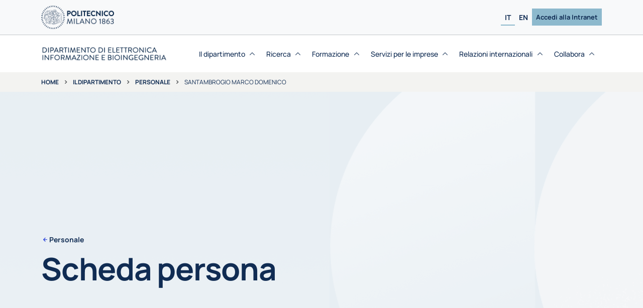

--- FILE ---
content_type: text/html; charset=iso-8859-1
request_url: https://www.deib.polimi.it/ita/personale/dettagli/356156
body_size: 8333
content:
<!DOCTYPE html>
<html lang="it-IT">
  <head>
    <meta http-equiv="Content-Type" content="text/html; charset=UTF-8"/>
    <meta name="viewport" content="width=device-width, initial-scale=1"/>
    <meta name="robots" content="index, follow, max-image-preview:large, max-snippet:-1, max-video-preview:-1"/>
    <link rel="profile" href="https://gmpg.org/xfn/11"/>
    <title>Personale - DEIB</title>
	<meta name='description' content="Personale" />
	 
    <link rel="stylesheet" id="main-css" href="/assets/css/main.css?v=1768840643" media="all"/>
    <link rel="stylesheet" id="swiper-css" href="/assets/lib/swiperjs/swiper-bundle.min.css" media="all"/>
    <link rel="stylesheet" id="fontawesome-css" onload="if(media!='all')media='all'" href="/assets/fonts/fontawesome/css/all.min.css?v=1768840643" media="all"/>
    <script src="/assets/lib/jquery/jquery.min.js?v=1768840643>" id="jquery-core-js"></script>
    <script src="/assets/lib/jquery/jquery-migrate.min.js?v=1768840643" id="jquery-migrate-js"></script>
    <script src="/assets/js/custom.js?v=1768840643>" id="custom-js-js"></script>
    <link rel="Shortcut Icon" type="image/x-icon" href="/assets/img/favicon.ico"/>
  </head>
  


 

  <body class=" page-template-default page">
    <div class="site" id="page"> 
    
     
      <!-- INIZIO HEADER-->
      <header class="site-header">
        <!-- INIZIO NAV-TOP-->
        <nav class="navbar bg-body-tertiary navbar-expand-xl" id="nav-top">
          <div class="container"><a class="navbar-brand" href="https://www.polimi.it/"><img class="d-td-none me-2 logo-polimi" src="/assets/img/logo/logo-polimi-bandiera.png" alt="Politecnico di Milano"/></a>
            
            <!-- INIZIO SELETTORE LINGUA E INTRANET - desktop-->
            <div class="d-none d-xl-flex gap-2 ms-auto align-items-center">
              <ul class="language-navbar navbar-nav flex-row justify-content-center gap-5 gap-xl-1">
                 <li class="lang-item current-lang  menu-item nav-item"><a class="nav-link" href="#">IT</a></li>
                <li class="lang-item   menu-item nav-item"><a class="nav-link" href="/eng/people/details/356156">EN</a></li>
              </ul>
              <ul class="top-navbar navbar-nav gap-2">
                <li class="menu-item nav-item"><a class="nav-link" href="https://intranet.deib.polimi.it/ita" target="_blank"> Accedi alla Intranet</a></li>
              </ul>
            </div>
            <!-- FINE SELETTORE LINGUA E INTRANET - desktop-->
            
          </div>
        </nav>
        <!-- FINE NAV-TOP-->
		
		
        <!-- INIZIO NAV-MAIN-->
        <nav class="navbar navbar-expand-xl" id="nav-main">
          <div class="container h-100 align-items-stretch gap-2">
            <div class="site-title d-flex align-items-center"><a href="https://www.deib.polimi.it/ita/home">
                <img class="d-td-none me-2 logo-deib" src="/assets/img/logo/logo-deib-blu-it.png" alt="Dipartimento di Elettronica, Informazione e Bioingegneria"/></a></div>
            <div class="header-actions d-flex align-items-center">
              <!--Navbar Toggler-->
              
              <button class="btn d-xl-none ms-1 ms-md-2 nav-toggler" type="button" data-bs-toggle="offcanvas" data-bs-target="#offcanvas-navbar" aria-controls="offcanvas-navbar"><i class="uil uil-bars"></i><span class="visually-hidden-focusable">Menu</span></button>
            </div>
            <!-- fine .header-actions-->
			
		
 

 
 
            <!-- Offcanvas Navbar-->
            <div class="offcanvas offcanvas-end" tabindex="-1" id="offcanvas-navbar">
              <div class="offcanvas-header">
                <button class="btn-close" type="button" data-bs-dismiss="offcanvas" aria-label="Close"></button>
              </div>
              <div class="offcanvas-body h-100 align-items-center gap-lg-4">
                <div class="d-flex d-xl-none flex-column ms-auto align-items-stretch text-center">
                  <ul class="top-navbar navbar-nav gap-2">
                    <li class="menu-item nav-item"><a class="nav-link" href="https://intranet.deib.polimi.it/ita">Accedi alla Intranet</a></li>
                  </ul>
                </div>
				
 
					<!-- INIZIO VOCE MENU CON DROPDOWN-->
 
					<ul class="navbar-nav ms-auto" id="main-navbar">
 					
						
	
                    <li class='menu-item dropdown nav-item current-menu-item'>
                        <a class='nav-link dropdown-toggle' href='#' data-bs-toggle='dropdown' aria-haspopup='true' aria-expanded='false'>
                            <div class='d-flex align-items-center gap-1'>Il dipartimento<i class='arrow-down uil uil-angle-up'></i></div>
                        </a>
                
						<!-- INIZIO SOTTOMENU-->
						<div class='dropdown-container'>
							<ul class='dropdown-menu depth_0'>
					
	
                    <li class='menu-item nav-item'>
                        <a class='dropdown-item' href='/ita/missione' >
                            <div class='d-flex align-items-center gap-1'>Missione<i class='arrow-down uil uil-angle-up'></i></div>
                        </a>
                    </li>
                
					</li>
                    <li class='menu-item nav-item'>
                        <a class='dropdown-item' href='/ita/dal-direttore' >
                            <div class='d-flex align-items-center gap-1'>Dal direttore<i class='arrow-down uil uil-angle-up'></i></div>
                        </a>
                    </li>
                
					</li>
                    <li class='menu-item nav-item'>
                        <a class='dropdown-item' href='/ita/governo' >
                            <div class='d-flex align-items-center gap-1'>Governo<i class='arrow-down uil uil-angle-up'></i></div>
                        </a>
                    </li>
                
					</li>
                    <li class='menu-item nav-item'>
                        <a class='dropdown-item' href='/ita/personale' >
                            <div class='d-flex align-items-center gap-1'>Personale<i class='arrow-down uil uil-angle-up'></i></div>
                        </a>
                    </li>
                
					</li>
                    <li class='menu-item nav-item'>
                        <a class='dropdown-item' href='/ita/fatti-principali' >
                            <div class='d-flex align-items-center gap-1'>Fatti principali<i class='arrow-down uil uil-angle-up'></i></div>
                        </a>
                    </li>
                
					</li>
                    <li class='menu-item nav-item'>
                        <a class='dropdown-item' href='/ita/premi-e-riconoscimenti' >
                            <div class='d-flex align-items-center gap-1'>Premi <i class='arrow-down uil uil-angle-up'></i></div>
                        </a>
                    </li>
                
					</li>
                    <li class='menu-item nav-item'>
                        <a class='dropdown-item' href='/ita/deib4sdg'  target = '_blank' >
                            <div class='d-flex align-items-center gap-1'>DEIB4SDG<i class='arrow-down uil uil-angle-up'></i></div>
                        </a>
                    </li>
                
					</li>
                    <li class='menu-item nav-item'>
                        <a class='dropdown-item' href='/ita/notizie' >
                            <div class='d-flex align-items-center gap-1'>Notizie<i class='arrow-down uil uil-angle-up'></i></div>
                        </a>
                    </li>
                
					</li>
                    <li class='menu-item nav-item'>
                        <a class='dropdown-item' href='/ita/eventi' >
                            <div class='d-flex align-items-center gap-1'>Eventi<i class='arrow-down uil uil-angle-up'></i></div>
                        </a>
                    </li>
                
					</li>
	
							</ul>
						</div>
						<!-- FINE SOTTOMENU-->
					
					</li>
                    <li class='menu-item dropdown nav-item '>
                        <a class='nav-link dropdown-toggle' href='#' data-bs-toggle='dropdown' aria-haspopup='true' aria-expanded='false'>
                            <div class='d-flex align-items-center gap-1'>Ricerca<i class='arrow-down uil uil-angle-up'></i></div>
                        </a>
                
						<!-- INIZIO SOTTOMENU-->
						<div class='dropdown-container'>
							<ul class='dropdown-menu depth_0'>
					
	
                    <li class='menu-item nav-item'>
                        <a class='dropdown-item' href='/ita/strategie' >
                            <div class='d-flex align-items-center gap-1'>Strategie <i class='arrow-down uil uil-angle-up'></i></div>
                        </a>
                    </li>
                
					</li>
                    <li class='menu-item nav-item'>
                        <a class='dropdown-item' href='/ita/aree-di-ricerca' >
                            <div class='d-flex align-items-center gap-1'>Aree<i class='arrow-down uil uil-angle-up'></i></div>
                        </a>
                    </li>
                
					</li>
                    <li class='menu-item nav-item'>
                        <a class='dropdown-item' href='/ita/aree-ricerca-interdisciplinari' >
                            <div class='d-flex align-items-center gap-1'>Aree interdisciplinari<i class='arrow-down uil uil-angle-up'></i></div>
                        </a>
                    </li>
                
					</li>
                    <li class='menu-item nav-item'>
                        <a class='dropdown-item' href='/ita/linee-di-ricerca' >
                            <div class='d-flex align-items-center gap-1'>Linee<i class='arrow-down uil uil-angle-up'></i></div>
                        </a>
                    </li>
                
					</li>
                    <li class='menu-item nav-item'>
                        <a class='dropdown-item' href='/ita/progetti-di-ricerca' >
                            <div class='d-flex align-items-center gap-1'>Progetti<i class='arrow-down uil uil-angle-up'></i></div>
                        </a>
                    </li>
                
					</li>
                    <li class='menu-item nav-item'>
                        <a class='dropdown-item' href='/ita/laboratori' >
                            <div class='d-flex align-items-center gap-1'>Laboratori<i class='arrow-down uil uil-angle-up'></i></div>
                        </a>
                    </li>
                
					</li>
                    <li class='menu-item nav-item'>
                        <a class='dropdown-item' href='/ita/brevetti' >
                            <div class='d-flex align-items-center gap-1'>Brevetti<i class='arrow-down uil uil-angle-up'></i></div>
                        </a>
                    </li>
                
					</li>
                    <li class='menu-item nav-item'>
                        <a class='dropdown-item' href='/ita/personale-di-ricerca' >
                            <div class='d-flex align-items-center gap-1'>Personale di Ricerca<i class='arrow-down uil uil-angle-up'></i></div>
                        </a>
                    </li>
                
					</li>
                    <li class='menu-item nav-item'>
                        <a class='dropdown-item' href='/ita/piattaformeconnesse' >
                            <div class='d-flex align-items-center gap-1'>Joint Research Platform<i class='arrow-down uil uil-angle-up'></i></div>
                        </a>
                    </li>
                
					</li>
                    <li class='menu-item nav-item'>
                        <a class='dropdown-item' href='/ita/centri-collegati' >
                            <div class='d-flex align-items-center gap-1'>Centri collegati<i class='arrow-down uil uil-angle-up'></i></div>
                        </a>
                    </li>
                
					</li>
                    <li class='menu-item nav-item'>
                        <a class='dropdown-item' href='/ita/dottorato' >
                            <div class='d-flex align-items-center gap-1'>Dottorato<i class='arrow-down uil uil-angle-up'></i></div>
                        </a>
                    </li>
                
					</li>
	
							</ul>
						</div>
						<!-- FINE SOTTOMENU-->
					
					</li>
                    <li class='menu-item dropdown nav-item '>
                        <a class='nav-link dropdown-toggle' href='#' data-bs-toggle='dropdown' aria-haspopup='true' aria-expanded='false'>
                            <div class='d-flex align-items-center gap-1'>Formazione<i class='arrow-down uil uil-angle-up'></i></div>
                        </a>
                
						<!-- INIZIO SOTTOMENU-->
						<div class='dropdown-container'>
							<ul class='dropdown-menu depth_0'>
					
	
                    <li class='menu-item nav-item'>
                        <a class='dropdown-item' href='/ita/futuri-studenti' >
                            <div class='d-flex align-items-center gap-1'>Futuri Studenti<i class='arrow-down uil uil-angle-up'></i></div>
                        </a>
                    </li>
                
					</li>
                    <li class='menu-item nav-item'>
                        <a class='dropdown-item' href='/ita/offerta-formativa' >
                            <div class='d-flex align-items-center gap-1'>Offerta Formativa<i class='arrow-down uil uil-angle-up'></i></div>
                        </a>
                    </li>
                
					</li>
                    <li class='menu-item nav-item'>
                        <a class='dropdown-item' href='/ita/percorsi-alta-formazione' >
                            <div class='d-flex align-items-center gap-1'>Percorsi Alta Formazione<i class='arrow-down uil uil-angle-up'></i></div>
                        </a>
                    </li>
                
					</li>
                    <li class='menu-item nav-item'>
                        <a class='dropdown-item' href='/ita/tirocini' >
                            <div class='d-flex align-items-center gap-1'>Tirocini<i class='arrow-down uil uil-angle-up'></i></div>
                        </a>
                    </li>
                
					</li>
                    <li class='menu-item nav-item'>
                        <a class='dropdown-item' href='/ita/docenti' >
                            <div class='d-flex align-items-center gap-1'>Docenti <i class='arrow-down uil uil-angle-up'></i></div>
                        </a>
                    </li>
                
					</li>
                    <li class='menu-item nav-item'>
                        <a class='dropdown-item' href='/ita/segreteria-didattica' >
                            <div class='d-flex align-items-center gap-1'>Segreteria Didattica<i class='arrow-down uil uil-angle-up'></i></div>
                        </a>
                    </li>
                
					</li>
                    <li class='menu-item nav-item'>
                        <a class='dropdown-item' href='/ita/tesi' >
                            <div class='d-flex align-items-center gap-1'>Tesi<i class='arrow-down uil uil-angle-up'></i></div>
                        </a>
                    </li>
                
					</li>
                    <li class='menu-item nav-item'>
                        <a class='dropdown-item' href='/ita/studenti-stranieri' >
                            <div class='d-flex align-items-center gap-1'>Studenti stranieri<i class='arrow-down uil uil-angle-up'></i></div>
                        </a>
                    </li>
                
					</li>
                    <li class='menu-item nav-item'>
                        <a class='dropdown-item' href='/ita/opportunita-studenti' >
                            <div class='d-flex align-items-center gap-1'>Opportunità per gli studenti<i class='arrow-down uil uil-angle-up'></i></div>
                        </a>
                    </li>
                
					</li>
                    <li class='menu-item nav-item'>
                        <a class='dropdown-item' href='/ita/tutorato' >
                            <div class='d-flex align-items-center gap-1'>Tutorato<i class='arrow-down uil uil-angle-up'></i></div>
                        </a>
                    </li>
                
					</li>
                    <li class='menu-item nav-item'>
                        <a class='dropdown-item' href='/ita/prospettive-dimpiego' >
                            <div class='d-flex align-items-center gap-1'>Prospettive d'impiego<i class='arrow-down uil uil-angle-up'></i></div>
                        </a>
                    </li>
                
					</li>
	
							</ul>
						</div>
						<!-- FINE SOTTOMENU-->
					
					</li>
                    <li class='menu-item dropdown nav-item '>
                        <a class='nav-link dropdown-toggle' href='#' data-bs-toggle='dropdown' aria-haspopup='true' aria-expanded='false'>
                            <div class='d-flex align-items-center gap-1'>Servizi per le imprese<i class='arrow-down uil uil-angle-up'></i></div>
                        </a>
                
						<!-- INIZIO SOTTOMENU-->
						<div class='dropdown-container'>
							<ul class='dropdown-menu depth_0'>
					
	
                    <li class='menu-item nav-item'>
                        <a class='dropdown-item' href='/ita/competenze' >
                            <div class='d-flex align-items-center gap-1'>Competenze<i class='arrow-down uil uil-angle-up'></i></div>
                        </a>
                    </li>
                
					</li>
                    <li class='menu-item nav-item'>
                        <a class='dropdown-item' href='/ita/collaborazione' >
                            <div class='d-flex align-items-center gap-1'>Collaborazione<i class='arrow-down uil uil-angle-up'></i></div>
                        </a>
                    </li>
                
					</li>
                    <li class='menu-item nav-item'>
                        <a class='dropdown-item' href='/ita/formazione' >
                            <div class='d-flex align-items-center gap-1'>Formazione<i class='arrow-down uil uil-angle-up'></i></div>
                        </a>
                    </li>
                
					</li>
                    <li class='menu-item nav-item'>
                        <a class='dropdown-item' href='/ita/spin-off' >
                            <div class='d-flex align-items-center gap-1'>Spin-off<i class='arrow-down uil uil-angle-up'></i></div>
                        </a>
                    </li>
                
					</li>
                    <li class='menu-item nav-item'>
                        <a class='dropdown-item' href='/ita/industria-40' >
                            <div class='d-flex align-items-center gap-1'>Industria 4.0<i class='arrow-down uil uil-angle-up'></i></div>
                        </a>
                    </li>
                
					</li>
                    <li class='menu-item nav-item'>
                        <a class='dropdown-item' href='/ita/deib-community'  target = '_blank' >
                            <div class='d-flex align-items-center gap-1'>DEIB Community<i class='arrow-down uil uil-angle-up'></i></div>
                        </a>
                    </li>
                
					</li>
	
							</ul>
						</div>
						<!-- FINE SOTTOMENU-->
					
					</li>
                    <li class='menu-item dropdown nav-item '>
                        <a class='nav-link dropdown-toggle' href='#' data-bs-toggle='dropdown' aria-haspopup='true' aria-expanded='false'>
                            <div class='d-flex align-items-center gap-1'>Relazioni internazionali<i class='arrow-down uil uil-angle-up'></i></div>
                        </a>
                
						<!-- INIZIO SOTTOMENU-->
						<div class='dropdown-container'>
							<ul class='dropdown-menu depth_0'>
					
	
                    <li class='menu-item nav-item'>
                        <a class='dropdown-item' href='/ita/obiettivi' >
                            <div class='d-flex align-items-center gap-1'>Obiettivi<i class='arrow-down uil uil-angle-up'></i></div>
                        </a>
                    </li>
                
					</li>
                    <li class='menu-item nav-item'>
                        <a class='dropdown-item' href='/ita/reti-di-eccellenza' >
                            <div class='d-flex align-items-center gap-1'>Reti di Eccellenza<i class='arrow-down uil uil-angle-up'></i></div>
                        </a>
                    </li>
                
					</li>
                    <li class='menu-item nav-item'>
                        <a class='dropdown-item' href='/ita/programmi-internazionali' >
                            <div class='d-flex align-items-center gap-1'>Programmi internazionali<i class='arrow-down uil uil-angle-up'></i></div>
                        </a>
                    </li>
                
					</li>
                    <li class='menu-item nav-item'>
                        <a class='dropdown-item' href='/ita/associazioni' >
                            <div class='d-flex align-items-center gap-1'>Associazioni<i class='arrow-down uil uil-angle-up'></i></div>
                        </a>
                    </li>
                
					</li>
                    <li class='menu-item nav-item'>
                        <a class='dropdown-item' href='/ita/infoperospitiinternazionali' >
                            <div class='d-flex align-items-center gap-1'>Info per Ospiti Internazionali<i class='arrow-down uil uil-angle-up'></i></div>
                        </a>
                    </li>
                
					</li>
	
							</ul>
						</div>
						<!-- FINE SOTTOMENU-->
					
					</li>
                    <li class='menu-item dropdown nav-item '>
                        <a class='nav-link dropdown-toggle' href='#' data-bs-toggle='dropdown' aria-haspopup='true' aria-expanded='false'>
                            <div class='d-flex align-items-center gap-1'>Collabora<i class='arrow-down uil uil-angle-up'></i></div>
                        </a>
                
						<!-- INIZIO SOTTOMENU-->
						<div class='dropdown-container'>
							<ul class='dropdown-menu depth_0'>
					
	
                    <li class='menu-item nav-item'>
                        <a class='dropdown-item' href='/ita/avvisi-procedura-valutazione-comparativa' >
                            <div class='d-flex align-items-center gap-1'>Valutazione comparativa<i class='arrow-down uil uil-angle-up'></i></div>
                        </a>
                    </li>
                
					</li>
                    <li class='menu-item nav-item'>
                        <a class='dropdown-item' href='/ita/collaborazioni-didattica' >
                            <div class='d-flex align-items-center gap-1'>Collaborazioni di didattica<i class='arrow-down uil uil-angle-up'></i></div>
                        </a>
                    </li>
                
					</li>
                    <li class='menu-item nav-item'>
                        <a class='dropdown-item' href='/ita/borse-studio-ricerca' >
                            <div class='d-flex align-items-center gap-1'>Borse studio per ricerca<i class='arrow-down uil uil-angle-up'></i></div>
                        </a>
                    </li>
                
					</li>
	
							</ul>
						</div>
						<!-- FINE SOTTOMENU-->
					
					</li>
	
						
 
					<!-- FINE VOCE MENU CON DROPDOWN-->
					
					
					</ul>


                <!-- INIZIO SELETTORE LINGUA - mobile-->
                <div class="d-flex d-xl-none ms-auto justify-content-center mt-3">
                  <ul class="language-navbar navbar-nav flex-row justify-content-center gap-5 gap-xl-1">
 
					<li class="lang-item current-lang  menu-item nav-item"><a class="nav-link" href="#">IT</a></li>
					<li class="lang-item   menu-item nav-item"><a class="nav-link" href="/eng/people/details/356156">EN</a></li>
					
                  </ul>
                </div>
                <!-- FINE SELETTORE LINGUA - mobile-->
                
              </div>
            </div>
          </div>
        </nav>       
        <!-- FINE NAV-MAIN-->
        
		


		
        <!-- inizio sezione breadcrumbs-->
        <nav class='breadcrumb overflow-x-auto text-nowrap' aria-label='breadcrumb'>
          <div class='container'>
            <ol class='breadcrumb flex-nowrap mb-0'>
              <li class='breadcrumb-item'><a href='https://www.deib.polimi.it/'>Home</a></li>
			  <li class='breadcrumb-item'><a href='/ita/chi-siamo'>Il dipartimento</a></li><li class='breadcrumb-item'><a href='/ita/personale'>Personale</a></li> 
             <li class='breadcrumb-item active'><span>SANTAMBROGIO MARCO DOMENICO</span></li></ol>
          </div>
        </nav>
        <!-- fine sezione breadcrumbs-->

		
      </header>
      <!-- FINE HEADER-->



      <!-- INIZIO HERO SECTION-->
      <div class='hero-level-3-default' id='hero'> 
        <div class='hero-background'>
          <picture class='d-block w-100 h-100'><img    src="/assets/img/hero-white-background.png"  alt="Personale"  ></picture>
        </div>
		
        <div class='hero-overlay'>
          <div class='page-info container'><a class='pre-title' href='/ita/personale'>Personale</a>
            <h2 class='title'>Scheda persona</h2>
          </div>
        </div>
      </div>
      <!-- FINE HERO SECTION-->

      <div class='site-content container pt-4 pb-5' id='content'>
        <div class='content-area' id='primary'>
          <div class='row'>

			 <div class='col py-5'>
              <main class='site-main' id='main'>
                <div class='entry-content'>
                  <!-- INIZIO CONTENUTO PAGINA-->    
				  
						
						 

					
					
					
					<div class='row singola-persona'>
					
                      
						
						
                    <div class='col-12 col-lg-5 col-xl-3 mb-4'>
                      <div class='card card-3-4 img-persona'>
                        <picture class='d-block w-100 h-100 '>
                            <img class='w-100 h-100 object-fit-cover rounded' fetchpriority='high' decoding='async' src='/allegati/peopledeib/356156/foto.jpg' alt="Foto di ">
                        </picture>
                      </div>
                    </div>
	
						<div class='col-12 col-lg-7 col-xl-9 mb-4'>
						 
						<h1 class='nome-persona h2'>SANTAMBROGIO MARCO DOMENICO</h1>	

						<p class='ruolo-persona'>Professore Ordinario  </p> 
						 
						
						
						
						<div class='row mb-2 scheda-persona'>
						
						
                        <div class='col-12 col-xl-4 mb-5 pt-3'><i class='uil uil-phone me-2' aria-hidden='true'></i>
						<ul class='mb-4'><li><strong>Sede:</strong><span>Edificio 20</span></li><li><strong>Piano:</strong><span>1°</span></li><li><strong>Ufficio:</strong><span>046</span></li><li><strong>Tel.:</strong><span>4012</span></li></ul><ul class='mb-4'><li><strong>Sede:</strong><span>Edificio 20</span></li><li><strong>Piano:</strong><span>S</span></li><li><strong>Ufficio:</strong><span>001a</span></li><li><strong>Tel.:</strong><span>3564</span></li></ul>
	</div>  
 
						
                        <div class='col-12 col-xl-4 mb-5 pt-3'><i class='uil uil-books me-2' aria-hidden='true'></i>
                          
 
		 						<h3>Area di ricerca: </h3>		
<ul>

	<li><a href='/ita/informatica'>Informatica</a></li>
</ul>

												<h3 class='mt-4'>Linea di ricerca: </h3>
									
<ul>

	<li><a href='/ita/linee-di-ricerca/dettagli/135'>Architetture</a></li>
</ul>

				 
						</div>
 
								<div class='col-12 col-xl-4 mb-5 pt-3'>
								  
	<div class='d-flex align-items-center icon-plus-link mb-5 gap-2'><i class='uil uil-envelope me-2' aria-hidden='true'></i>
	<a href='mailto:<span id="e626384006">[javascript protected email address]</span><script type="text/javascript">/*<![CDATA[*/eval("var a=\"3CHFwOjPGAyREmTgoukx@rhasVeKnNl0.qvziYM7bSQ2fWLDcIXZ45_U91B8+6tpJd-\";var b=a.split(\"\").sort().join(\"\");var c=\"5SB2UH8S_+S5QBUDIUm9U4I5IHI+\";var d=\"\";for(var e=0;e<c.length;e++)d+=b.charAt(a.indexOf(c.charAt(e)));document.getElementById(\"e626384006\").innerHTML=\"<a href=\\\"mailto:\"+d+\"\\\">\"+d+\"</a>\"")/*]]>*/</script>' title='Indirizzo e-mail di Accordi Gianmarco'><span id="e626384006">[javascript protected email address]</span><script type="text/javascript">/*<![CDATA[*/eval("var a=\"3CHFwOjPGAyREmTgoukx@rhasVeKnNl0.qvziYM7bSQ2fWLDcIXZ45_U91B8+6tpJd-\";var b=a.split(\"\").sort().join(\"\");var c=\"5SB2UH8S_+S5QBUDIUm9U4I5IHI+\";var d=\"\";for(var e=0;e<c.length;e++)d+=b.charAt(a.indexOf(c.charAt(e)));document.getElementById(\"e626384006\").innerHTML=\"<a href=\\\"mailto:\"+d+\"\\\">\"+d+\"</a>\"")/*]]>*/</script></a></div>
	 
								  
								  
				<div class='d-flex align-items-center icon-plus-link mb-5 gap-2'><i class='uil uil-arrow-down me-2' aria-hidden='true'></i>
						<div class='d-flex flex-column gap-2'><a href='/allegati/peopledeib/356156/file1.pdf'>Curriculum Vitae</a>  </div>
				</div>
		 
								
								</div>
                      </div>
                    </div>
                  </div>
				  
				  <p>Marco D. Santambrogio &egrave; Professore Associato presso il Dipartimento di Elettronica, Informazione,&nbsp;e Bioingegneria (DEIB) del Politecnico di Milano&nbsp;(PoliMi) dal 2018.&nbsp; Dal 2009 &egrave; Adjunct Professor del College of Engineering della University of Illinois at Chicago (UIC). &Egrave; stato dal 2011 al 2018 ricercatore presso il DEIB del Politecnico di Milano, ed &egrave; stato dal 2010 al 2015 Research Affiliate del Computer Science and Artificial Intelligence Laboratory (CSAIL) del Massachusetts Institute of Technology (MIT). Il Prof. Santambrogio ha conseguito la laurea in Ingegneria Informatica dal Politecnico di Milano ed il titolo M.Sc. in Computer Science dalla UIC nell 2004. Ha quindi ricevuto il titolo di Ph.D. in Ingegneria dell&rsquo;Informazione dal Politecnico di Milano nel 2008. Il Prof. Santambrogio &egrave; stato invitato all&rsquo;estero per periodi di ricerca presso il Dipartimento di EECS della Northwestern University (2006 e 2007) e presso il centro di ricerca Heinz Nixdorf Institut (2006) e come Postdoc presso il CSAIL del MIT (2009 e 2010). Il Prof. Santambrogio ha collaborato con il laboratorio di Microarchitetture del PoliMi, dove ha fondato nel 2004 il gruppo di ricerca DRESD, Dynamic Reconfigurability in Embedded System Design ed ed &egrave; il fondatore del NECSTLab (Novel Emerging Computing System Technology Laboratory) del PoliMi (dal 2011). Il Prof. Santambrogio svolge attivit&agrave; di ricerca e di didattica nei seguenti campi: architetture dei calcolatori, sistemi riconfigurabili, hardware/software codesign, sistemi embedded e sistemi operativi. Ha partecipato e partecipa a diversi progetti di ricerca sia nazionali che europei, all&rsquo;inizio come membro attivo della ricerca (e.g. Scalopes and hArtes), quindi come task leader (SAVE), a seguire come work-package (FASTER, EXTRA) leader, e quindi come PI per il PoliMi (EXTRA). Marco D. Santambrogio &egrave; senior member dell&rsquo;IEEE (dal 2011) e dell&rsquo;ACM (dal 2014), e membro della IEEE Computer Society e della IEEE Circuits and Systems Society.</p>
				 

                  
                  
				  
						
 
                  <!-- FINE CONTENUTO PAGINA-->
                </div>
              </main>
            </div>
			
			
			
			
          </div>
        </div>
      </div>
	  
      
      <!-- INIZIO FOOTER-->
      <footer>
        <!-- INIZIO SEZIONE SUPERIORE FOOTER-->
        <div class='bg-primary pt-4 pb-lg-4 pb-0 footer-top'>
          <div class='container pb-2 pb-lg-0 d-flex flex-column flex-lg-row justify-content-between align-items-start align-items-lg-center'>
            <div class='col-lg-6 d-flex align-items-center footer-logo'><a class='navbar-brand' href='https://www.polimi.it/'><img class='d-td-none me-2 logo-polimi' src='/assets/img/logo/logo-polimi-bandiera-bianco.png' alt='Politecnico di Milano'></a>
			<a class='site-title' href='https://www.deib.polimi.it/ita/home'>
                <img class='d-td-none me-2 logo-deib' src='/assets/img/logo/logo-deib-bianco-it.png' alt='Dipartimento di Elettronica, Informazione e Bioingegneria'></a></div>
            <div class='col-lg-3 d-none d-lg-flex'>
              <ul class='social-menu'>
                <li>
                  <!-- modificare l'attributo aria-label in base alla lingua in uso-->
                  <a href='https://www.facebook.com/department.deib.polimi' target='_blank' aria-label='Accedi alla pagina Facebook del Dipartimento'><i class='icon-facebook2'></i></a>
                </li>
                <li>
                  <!-- modificare l'attributo aria-label in base alla lingua in uso-->
                  <a href='https://www.linkedin.com/company/department-deib-polimi' target='_blank' aria-label='Accedi alla pagina LinkedIn del Dipartimento'><i class='icon-linkedin'></i></a>
                </li>
                <li>
                  <!-- modificare l'attributo aria-label in base alla lingua in uso-->
                  <a href='https://www.instagram.com/department.deib.polimi' target='_blank' aria-label='Accedi alla pagina Instagram del Dipartimento'><i class='icon-instagram'></i></a>
                </li>
                <li>
                  <!-- modificare l'attributo aria-label in base alla lingua in uso-->
                  <a href='https://www.youtube.com/@department-deib.polimi' target='_blank' aria-label='Accedi al canale YouTube del Dipartimento'><i class='icon-youtube'></i></a>
                </li>
              </ul>
            </div>
            <div class='col-lg-3 d-none d-lg-flex'>
              <ul class='language-navbar navbar-nav flex-row justify-content-center gap-5 gap-xl-2'>
                <!-- applicare la classe .current-lang per la lingua in uso-->
                <li class='lang-item current-lang  menu-item'><a class='nav-link' href='#'>IT</a></li>
                <li class='lang-item   menu-item'><a class='nav-link' href='/eng/people/details/356156'>EN</a></li>
              </ul>
            </div>
          </div>
          <div class='d-flex d-lg-none social-menu-mobile mt-3 pt-2'>
            <div class='container'>
              <ul class='social-menu'>
                <li>
                  <!-- modificare l'attributo aria-label in base alla lingua in uso-->
                  <a href='https://www.facebook.com/department.deib.polimi' target='_blank' aria-label='Accedi alla pagina Facebook del Dipartimento'><i class='icon-facebook2'></i></a>
                </li>
                <li>
                  <!-- modificare l'attributo aria-label in base alla lingua in uso-->
                  <a href='https://www.linkedin.com/company/department-deib-polimi' target='_blank' aria-label='Accedi alla pagina LinkedIn del Dipartimento'><i class='icon-linkedin'></i></a>
                </li>
                <li>
                  <!-- modificare l'attributo aria-label in base alla lingua in uso-->
                  <a href='https://www.instagram.com/department.deib.polimi' target='_blank' aria-label='Accedi alla pagina Instagram del Dipartimento'><i class='icon-instagram'></i></a>
                </li>
                <li>
                  <!-- modificare l'attributo aria-label in base alla lingua in uso-->
                  <a href='https://www.youtube.com/@department-deib.polimi' target='_blank' aria-label='Accedi al canale YouTube del Dipartimento'><i class='icon-youtube'></i></a>
                </li>
              </ul>
              <ul class='language-navbar navbar-nav flex-row gap-3 mt-4 px-1'>
 
                <li class='lang-item current-lang  menu-item'><a class='nav-link' href='#'>IT</a></li>
                <li class='lang-item   menu-item'><a class='nav-link' href='/eng/people/details/356156'>EN</a></li>
              </ul>
            </div>
          </div>
        </div>
        <!-- FINE SEZIONE SUPERIORE FOOTER-->
		
 


 
 


        <!-- INIZIO COLONNE FOOTER (4 colonne)-->
        <div class="bg-primary footer-columns">
          <div class="container px-4 px-lg-2 py-4">
            <div class="row">
              <!-- INIZIO COLONNA-->
              <div class="column col-12 col-lg-3 footer-1 align-items-between d-flex flex-column justify-content-between">
                <!-- INIZIO WIDGET menÃ¹ strutture-->
                <div class="widget footer_widget mb-3">
                  <h6 class="widget-title ">Strutture del Politecnico</h6>
                  <div class="widget-content">
                    <ul class="menu menu-big">
                      <li class="menu-item"><a href="https://www.polimi.it/" target="_blank">Ateneo</a></li>
                      <li class="menu-item"><a href="https://www.polimi.it/il-politecnico/governance/strutture/scuole" target="_blank">Scuole</a></li>
                      <li class="menu-item"><a href="https://www.polimi.it/il-politecnico/governance/strutture/sedi" target="_blank">Poli</a></li>
                      <li class="menu-item"><a href="https://www.polimi.it/ricerca/dipartimenti" target="_blank">Dipartimenti</a></li>
                    </ul>
                  </div>
                </div>
                <!-- fine WIDGET menÃ¹ strutture-->
				
 			
                <!-- INIZIO WIDGET "SOSTIENI" per desktop-->
                <div class="widget footer_widget mb-3 d-none d-lg-block">
                  <h6 class="widget-title">Sostieni il Politecnico</h6>
                  <div class="widget-content">
                    <p>Contribuisci anche tu: sostieni studenti e ricercatori del Politecnico di Milano.</p><a class="btn btn-polimi btn-outline-dark" href="https://www.dona.polimi.it/" target="_blank">Dona anche tu</a>
                  </div>
                </div>
                <!-- FINE WIDGET "SOSTIENI" per desktop-->
                
              </div>
 
				
              <!-- FINE COLONNA-->
			  
 
			  
				
	<!-- INIZIO COLONNA--><div class='column col-12 col-lg-3 footer-2'>
                    <!-- INIZIO WIDGET per singolo menu-->
                    <div class='widget footer_widget mb-lg-5'>
                        <div class='widget-content'>
                            <!-- INIZIO ACCORDION-->
                            <div class='accordion'>
                                <div class='accordion-item'>
                                    <h6 class='accordion-header'>
                                        <button class='accordion-button collapsed' type='button' data-bs-toggle='collapse' data-bs-target='#menu-2' aria-expanded='false' aria-controls='menu-2'>
                                            <span class='widget-title h5'>Il dipartimento</span>
                                        </button>
                                    </h6>
                
                        <div class='accordion-collapse collapse' id='menu-2'>
                            <div class='accordion-body'>
                                <ul class='menu'>
                    <li class='menu-item'><a href='/ita/missione' >Missione</a></li><li class='menu-item'><a href='/ita/dal-direttore' >Dal direttore</a></li><li class='menu-item'><a href='/ita/governo' >Governo</a></li><li class='menu-item'><a href='/ita/personale' >Personale</a></li><li class='menu-item'><a href='/ita/fatti-principali' >Fatti principali</a></li><li class='menu-item'><a href='/ita/premi-e-riconoscimenti' >Premi </a></li><li class='menu-item'><a href='/ita/deib4sdg'  target = '_blank' >DEIB4SDG</a></li><li class='menu-item'><a href='/ita/notizie' >Notizie</a></li><li class='menu-item'><a href='/ita/eventi' >Eventi</a></li>
                                </ul>
                            </div>
                        </div>
                        <!-- FINE ACCORDION-->
                    
                                </div>
                            </div>
                        </div>
                    </div>
                    <!-- FINE WIDGET per singolo menu-->
                
                    <!-- INIZIO WIDGET per singolo menu-->
                    <div class='widget footer_widget mb-lg-5'>
                        <div class='widget-content'>
                            <!-- INIZIO ACCORDION-->
                            <div class='accordion'>
                                <div class='accordion-item'>
                                    <h6 class='accordion-header'>
                                        <button class='accordion-button collapsed' type='button' data-bs-toggle='collapse' data-bs-target='#menu-3' aria-expanded='false' aria-controls='menu-3'>
                                            <span class='widget-title h5'>Ricerca</span>
                                        </button>
                                    </h6>
                
                        <div class='accordion-collapse collapse' id='menu-3'>
                            <div class='accordion-body'>
                                <ul class='menu'>
                    <li class='menu-item'><a href='/ita/strategie' >Strategie </a></li><li class='menu-item'><a href='/ita/aree-di-ricerca' >Aree</a></li><li class='menu-item'><a href='/ita/aree-ricerca-interdisciplinari' >Aree interdisciplinari</a></li><li class='menu-item'><a href='/ita/linee-di-ricerca' >Linee</a></li><li class='menu-item'><a href='/ita/progetti-di-ricerca' >Progetti</a></li><li class='menu-item'><a href='/ita/laboratori' >Laboratori</a></li><li class='menu-item'><a href='/ita/brevetti' >Brevetti</a></li><li class='menu-item'><a href='/ita/personale-di-ricerca' >Personale di Ricerca</a></li><li class='menu-item'><a href='/ita/piattaformeconnesse' >Joint Research Platform</a></li><li class='menu-item'><a href='/ita/centri-collegati' >Centri collegati</a></li><li class='menu-item'><a href='/ita/dottorato' >Dottorato</a></li>
                                </ul>
                            </div>
                        </div>
                        <!-- FINE ACCORDION-->
                    
                                </div>
                            </div>
                        </div>
                    </div>
                    <!-- FINE WIDGET per singolo menu-->
                </div><!-- FINE COLONNA--><!-- INIZIO COLONNA--><div class='column col-12 col-lg-3 footer-3'>
                    <!-- INIZIO WIDGET per singolo menu-->
                    <div class='widget footer_widget mb-lg-5'>
                        <div class='widget-content'>
                            <!-- INIZIO ACCORDION-->
                            <div class='accordion'>
                                <div class='accordion-item'>
                                    <h6 class='accordion-header'>
                                        <button class='accordion-button collapsed' type='button' data-bs-toggle='collapse' data-bs-target='#menu-7' aria-expanded='false' aria-controls='menu-7'>
                                            <span class='widget-title h5'>Formazione</span>
                                        </button>
                                    </h6>
                
                        <div class='accordion-collapse collapse' id='menu-7'>
                            <div class='accordion-body'>
                                <ul class='menu'>
                    <li class='menu-item'><a href='/ita/futuri-studenti' >Futuri Studenti</a></li><li class='menu-item'><a href='/ita/offerta-formativa' >Offerta Formativa</a></li><li class='menu-item'><a href='/ita/percorsi-alta-formazione' >Percorsi Alta Formazione</a></li><li class='menu-item'><a href='/ita/tirocini' >Tirocini</a></li><li class='menu-item'><a href='/ita/docenti' >Docenti </a></li><li class='menu-item'><a href='/ita/segreteria-didattica' >Segreteria Didattica</a></li><li class='menu-item'><a href='/ita/tesi' >Tesi</a></li><li class='menu-item'><a href='/ita/studenti-stranieri' >Studenti stranieri</a></li><li class='menu-item'><a href='/ita/opportunita-studenti' >Opportunità per gli studenti</a></li><li class='menu-item'><a href='/ita/tutorato' >Tutorato</a></li><li class='menu-item'><a href='/ita/prospettive-dimpiego' >Prospettive d'impiego</a></li>
                                </ul>
                            </div>
                        </div>
                        <!-- FINE ACCORDION-->
                    
                                </div>
                            </div>
                        </div>
                    </div>
                    <!-- FINE WIDGET per singolo menu-->
                
                    <!-- INIZIO WIDGET per singolo menu-->
                    <div class='widget footer_widget mb-lg-5'>
                        <div class='widget-content'>
                            <!-- INIZIO ACCORDION-->
                            <div class='accordion'>
                                <div class='accordion-item'>
                                    <h6 class='accordion-header'>
                                        <button class='accordion-button collapsed' type='button' data-bs-toggle='collapse' data-bs-target='#menu-4' aria-expanded='false' aria-controls='menu-4'>
                                            <span class='widget-title h5'>Servizi per le imprese</span>
                                        </button>
                                    </h6>
                
                        <div class='accordion-collapse collapse' id='menu-4'>
                            <div class='accordion-body'>
                                <ul class='menu'>
                    <li class='menu-item'><a href='/ita/competenze' >Competenze</a></li><li class='menu-item'><a href='/ita/collaborazione' >Collaborazione</a></li><li class='menu-item'><a href='/ita/formazione' >Formazione</a></li><li class='menu-item'><a href='/ita/spin-off' >Spin-off</a></li><li class='menu-item'><a href='/ita/industria-40' >Industria 4.0</a></li><li class='menu-item'><a href='/ita/deib-community'  target = '_blank' >DEIB Community</a></li>
                                </ul>
                            </div>
                        </div>
                        <!-- FINE ACCORDION-->
                    
                                </div>
                            </div>
                        </div>
                    </div>
                    <!-- FINE WIDGET per singolo menu-->
                </div><!-- FINE COLONNA--><!-- INIZIO COLONNA--><div class='column col-12 col-lg-3 footer-4'>
                    <!-- INIZIO WIDGET per singolo menu-->
                    <div class='widget footer_widget mb-lg-5'>
                        <div class='widget-content'>
                            <!-- INIZIO ACCORDION-->
                            <div class='accordion'>
                                <div class='accordion-item'>
                                    <h6 class='accordion-header'>
                                        <button class='accordion-button collapsed' type='button' data-bs-toggle='collapse' data-bs-target='#menu-17' aria-expanded='false' aria-controls='menu-17'>
                                            <span class='widget-title h5'>Relazioni internazionali</span>
                                        </button>
                                    </h6>
                
                        <div class='accordion-collapse collapse' id='menu-17'>
                            <div class='accordion-body'>
                                <ul class='menu'>
                    <li class='menu-item'><a href='/ita/obiettivi' >Obiettivi</a></li><li class='menu-item'><a href='/ita/reti-di-eccellenza' >Reti di Eccellenza</a></li><li class='menu-item'><a href='/ita/programmi-internazionali' >Programmi internazionali</a></li><li class='menu-item'><a href='/ita/associazioni' >Associazioni</a></li><li class='menu-item'><a href='/ita/infoperospitiinternazionali' >Info per Ospiti Internazionali</a></li>
                                </ul>
                            </div>
                        </div>
                        <!-- FINE ACCORDION-->
                    
                                </div>
                            </div>
                        </div>
                    </div>
                    <!-- FINE WIDGET per singolo menu-->
                
                    <!-- INIZIO WIDGET per singolo menu-->
                    <div class='widget footer_widget mb-lg-5'>
                        <div class='widget-content'>
                            <!-- INIZIO ACCORDION-->
                            <div class='accordion'>
                                <div class='accordion-item'>
                                    <h6 class='accordion-header'>
                                        <button class='accordion-button collapsed' type='button' data-bs-toggle='collapse' data-bs-target='#menu-142' aria-expanded='false' aria-controls='menu-142'>
                                            <span class='widget-title h5'>Collabora</span>
                                        </button>
                                    </h6>
                
                        <div class='accordion-collapse collapse' id='menu-142'>
                            <div class='accordion-body'>
                                <ul class='menu'>
                    <li class='menu-item'><a href='/ita/avvisi-procedura-valutazione-comparativa' >Valutazione comparativa</a></li><li class='menu-item'><a href='/ita/collaborazioni-didattica' >Collaborazioni di didattica</a></li><li class='menu-item'><a href='/ita/borse-studio-ricerca' >Borse studio per ricerca</a></li>
                                </ul>
                            </div>
                        </div>
                        <!-- FINE ACCORDION-->
                    
                                </div>
                            </div>
                        </div>
                    </div>
                    <!-- FINE WIDGET per singolo menu-->
                
	
				
 
                <!-- INIZIO WIDGET per singolo menÃ¹-->
                <div class="widget footer_widget mb-lg-5">
                  <div class="widget-content">
                    <!-- INIZIO ACCORDION-->
                    <div class="accordion">
                      <div class="accordion-item">
                        <h6 class="accordion-header">
                          <button class="accordion-button collapsed" type="button" data-bs-toggle="collapse" data-bs-target="#menu-15" aria-expanded="false" aria-controls="menu-7"><span class="widget-title h5">Contattaci</span></button>
                        </h6>
                        <div class="accordion-collapse collapse" id="menu-15">
                          <div class="accordion-body">
                            <ul class="menu">
                              <li class="menu-item"><a href="/ita/contatti">Contatti</a></li>
                              <li class="menu-item"><a href="/ita/personale">Rubrica telefoni e mail</a></li>
                              <li class="menu-item"><a href="https://forms.office.com/r/7MWi90nrrL" target="_blank" >Iscriviti alla Newsletter</a></li>
                            </ul>
                          </div>
                        </div>
                      </div>
                    </div>
                    <!-- FINE ACCORDION-->
                  </div>
                </div>
                <!-- FINE WIDGET per singolo menÃ¹-->

                <!-- INIZIO WIDGET "SOSTIENI" per mobile-->
                <div class="widget footer_widget mb-5 d-block d-lg-none mt-5">
                  <h6 class="widget-title">Sostieni il Politecnico</h6>
                  <div class="widget-content">
                    <p>Contribuisci anche tu: sostieni studenti e ricercatori del Politecnico di Milano.</p><a class="btn btn-polimi btn-outline-dark" href="https://www.dona.polimi.it/" target="_blank">Dona anche tu</a>
                  </div>
                </div>
                <!-- FINE WIDGET "SOSTIENI" per mobile-->
				
              </div>
              <!-- FINE COLONNA-->


              
            </div>
          </div>
        </div>
        <!-- FINE COLONNE FOOTER-->
		

 
 

        <!-- INIZIO SEZIONE INFERIORE FOOTER-->
        <div class="bg-primary py-4 footer-info">
          <div class="container">
            <div class="copyright d-flex justify-content-lg-between align-items-center flex-lg-row flex-column">
              <div><span class="cr-symbol">&copy;</span><span>&nbsp;2025 | Sede Legale: Piazza Leonardo Da Vinci 32, 20133 Milano - P.IVA 04376620151 - C.F. 80057930150</span></div>
              <ul class="nav" id="footer-menu">
                <!--
				<li class="menu-item"><a class="nav-link" href="/ita/personale">Rubrica telefoni e mail</a></li>
				
                <li class="menu-item"><a class="nav-link" target="_blank" href="https://forms.office.com/r/7MWi90nrrL">Iscriviti alla Newsletter</a></li>
				//-->			
                
 
                
                <li class="menu-item"><a class="nav-link" href="https://trasparenza.polimi.it/pagina771_accessibilit-e-catalogo-dei-dati-metadati-e-banche-dati.html" target="_blank">Accessibilit&agrave;</a></li>
                <li class="menu-item"><a class="nav-link" href="/ita/informativaprivacy">Informativa Privacy</a></li>

                <li class="menu-item"><a class="nav-link" data-cc="c-settings" href="javascript:;">Impostazioni Privacy</a></li>
                <li class="menu-item"><a class="nav-link" href="/ita/informativacookie">Informazioni cookie</a></li>
              </ul>
            </div>
          </div>
        </div>
        <!-- FINE SEZIONE INFERIORE FOOTER-->
      </footer>
      <!-- FINE FOOTER-->


<script type="text/plain" data-cookiecategory="analytics">
<!-- Matomo -->

 
  var _paq = window._paq = window._paq || [];

  /* tracker methods like "setCustomDimension" should be called before "trackPageView" */

  _paq.push(['trackPageView']);

  _paq.push(['enableLinkTracking']);

  (function() {

    var u="https://analytics.deib.polimi.it/";

    _paq.push(['setTrackerUrl', u+'matomo.php']);

    _paq.push(['setSiteId', '6']);

    var d=document, g=d.createElement('script'), s=d.getElementsByTagName('script')[0];

    g.async=true; g.src=u+'matomo.js'; s.parentNode.insertBefore(g,s);

  })();

 

<!-- End Matomo Code -->
</script>


 
 
 
 
      <!-- INIZIO SEZIONE FINALE-->
 
      
      <!-- PULSANTE 'TORNA SU'-->
      <a class='btn btn-primary shadow position-fixed zi-1000 top-button' href='#' role='button' aria-label='Torna su'><i class='fa-solid fa-chevron-up' aria-hidden='true'></i></a>
      
      <!-- SCRIPT VARI-->
	  
      <link rel="stylesheet" href="/cookie/cookieconsent.css" media="print" onload="this.media='all'">
      <script src="/cookie/cookieconsent.js"></script>
      <script src="/cookie/cookieconsent-init.php"></script>
      <script src='/assets/lib/swiperjs/swiper-bundle.min.js' id='swiper-js-js'></script>
      <script src='/assets/lib/bootstrap/bootstrap.bundle.min.js' id='bootstrap-js'></script>
      <script src='/assets/js/theme.js' id='theme-script-js'></script>
      <!-- FINE SEZIONE FINALE-->
      
    </div> 
  </body>
</html>
	